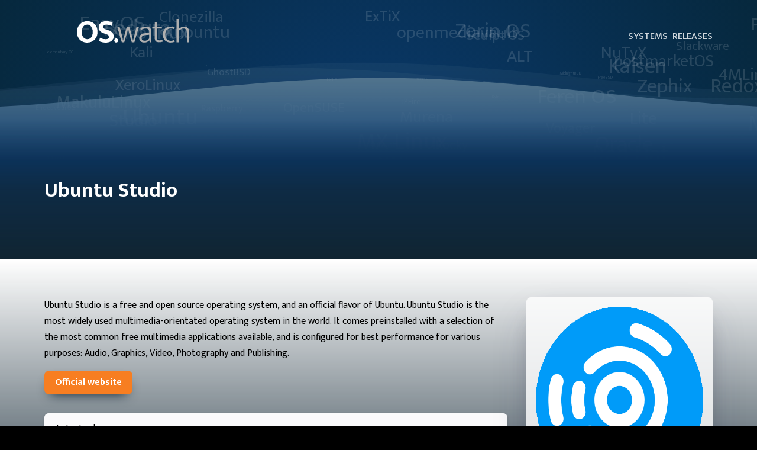

--- FILE ---
content_type: text/html; charset=utf-8
request_url: https://os.watch/ubuntustudio
body_size: 7385
content:
<!DOCTYPE html>
<html lang="en">
  <head>
    <meta charset="utf-8" />
    <meta name="robots" content="index, follow" />
    <meta http-equiv="X-UA-Compatible" content="IE=edge" />
    <meta name="viewport" content="width=device-width, initial-scale=1" />

    
    
      <meta name="description" content="OS.watch is exploring the universe of Operating Systems" />
      <meta name="keywords" content="os, watch, os.watch, distro, linux, windows, macos, operating systems" />
      <meta name="twitter:card" property="twitter:card" content="summary_large_image" />
      <meta name="twitter:title" property="twitter:title" content="OS.watch - exploring the universe of Operating Systems" />
      <meta name="twitter:description" property="twitter:description" content="OS.watch is exploring the universe of Operating Systems" />
      <meta name="twitter:image" property="twitter:image" content="https://os.watch/static/images/oswatch_header.webp" />
      <meta name="twitter:site" property="twitter:site" content="@oswatch_" />
      <meta name="twitter:creator" content="@oswatch_" />
      <meta property="og:title" content="OS.watch - exploring the universe of Operating Systems" />
      <meta property="og:description" content="OS.watch is exploring the universe of Operating Systems" />
      <meta property="og:type" content="website" />
      <meta property="og:url" content="https://os.watch/ubuntustudio" />
      <meta property="og:image" content="https://os.watch/static/images/oswatch_header.webp" />
      <meta name="thumbnail" content="https://os.watch/static/images/oswatch_header.webp" />
    
    

    <link href="/static/images/favicon.png" rel="icon">
    

    <title>
      
  Ubuntu Studio • OS.watch

    </title>

    <link rel="preload" as="style" href="https://fonts.googleapis.com/css2?family=Mukta:wght@200;300;400;500;600;700;800&family=Red+Hat+Display:wght@300&display=swap" onload="this.rel='stylesheet'" />
    <link rel="preload" as="style" href="https://fonts.googleapis.com/css2?family=Open+Sans:ital,wght@0,300;0,400;0,600;0,700;0,800;1,300;1,400;1,600;1,700;1,800&display=swap" onload="this.rel='stylesheet'" />
           
    
    
    <link rel="icon" href="/static/images/favicon.png" type="image/png">
    <link rel="shortcut icon" href="/static/images/favicon.ico" type="image/x-icon">
    
    <link href="/static/css/style.css" rel="stylesheet">
    <link href="/static/css/style_light.css" rel="stylesheet" id="theme-link">
    
    <meta name="color-scheme" content="dark light">

    
  <link href="/static/css/content.css" rel="stylesheet" >

    
    
      <script async src="https://www.googletagmanager.com/gtag/js?id=G-K82X7FZG6K"></script>
<script>
  window.dataLayer = window.dataLayer || [];
  function gtag(){dataLayer.push(arguments);}
  gtag('js', new Date());

  gtag('config', 'G-K82X7FZG6K');
</script>
      <script async src="https://pagead2.googlesyndication.com/pagead/js/adsbygoogle.js?client=ca-pub-1646227217765983" crossorigin="anonymous"></script>
      <script async src="https://fundingchoicesmessages.google.com/i/pub-1646227217765983?ers=1" nonce="QvtBCaGZCJ73yHg-salDOg"></script><script nonce="QvtBCaGZCJ73yHg-salDOg">(function() {function signalGooglefcPresent() {if (!window.frames['googlefcPresent']) {if (document.body) {const iframe = document.createElement('iframe'); iframe.style = 'width: 0; height: 0; border: none; z-index: -1000; left: -1000px; top: -1000px;'; iframe.style.display = 'none'; iframe.name = 'googlefcPresent'; document.body.appendChild(iframe);} else {setTimeout(signalGooglefcPresent, 0);}}}signalGooglefcPresent();})();</script>
    

    <link rel="alternate" type="application/rss+xml" title="OS.watch feed" href="https://os.watch/releases.rss" />

  </head>

  <body>
    <div id="main-background">
      <div id="header-background">
        <canvas id="stars"></canvas>
        <svg class="hero-waves" xmlns="http://www.w3.org/2000/svg" xmlns:xlink="http://www.w3.org/1999/xlink" viewBox="0 24 150 70 " preserveAspectRatio="none">
          <defs>
            <path id="wave-path" d="M-160 44c30 0 58-18 88-18s 58 18 88 18 58-18 88-18 58 18 88 18 v44h-352z" ></path>
            <linearGradient
              id="secondarygradient"
              x1="0%"
              y1="80%"
              x2="0%"
              y2="0%">
              <stop
                style="stop-opacity:0.2"
                offset="0"
                stop-color:"#fef9a7"
                id="stop72573" />
              <stop
                style="stop-opacity:0.1;"
                offset="1"
                stop-color:"#fef9a7"
                id="stop72575" />
            </linearGradient>
            <linearGradient
              id="lightgroundgradient"
              x1="0%"
              y1="80%"
              x2="0%"
              y2="0%">
              <stop
                style="stop-opacity:1"
                offset="0"
                id="stop72573" />
              <stop
                style="stop-opacity:0.75;"
                offset="1"
                id="stop72575" />
            </linearGradient>
          </defs>
          <g class="wave1">
            <use xlink:href="#wave-path" x="50" y="3" id="wave1" fill="#ffffff" style="fill:url(#secondarygradient);">
          </use></g>
          <g class="wave2">
            <use xlink:href="#wave-path" x="50" y="0" id="wave2" fill="#ffffff" style="fill:url(#secondarygradient);">
          </use></g>
          <g class="wave3">
            <use xlink:href="#wave-path" x="50" y="9" id="wave3" fill="#ffffff" style="fill:url(#lightgroundgradient);">
          </use></g>
        </svg>
      </div>
      <div id="header-ground">
      </div>
    </div>

      <header>
  <div id="header-navigation">
    <div class="container">
      <a href="/">
        <svg id="logo" width="auto" height="100" version="1.1" viewBox="0 0 473.81 100" xmlns="http://www.w3.org/2000/svg"><g transform="translate(-7.4621 -79.921)" stroke-width=".59392"><path id="osdotpath" d="m51.013 89.49c-6.1951 0-11.974 1.0639-17.337 3.1906-5.2703 2.0342-9.8469 5.0392-13.731 9.0152-3.8832 3.8835-6.9355 8.6456-9.1546 14.286-2.2191 5.5478-3.3287 11.835-3.3287 18.862 0 7.2121 1.064 13.639 3.1906 19.279 2.2191 5.5479 5.2242 10.264 9.0152 14.148 3.791 3.791 8.3219 6.7033 13.592 8.7375 5.2703 1.9417 11.002 2.913 17.197 2.913 6.1951 0 11.929-1.0169 17.199-3.0511 5.3628-2.1266 9.9866-5.1317 13.87-9.0152 3.8835-3.8835 6.9342-8.5999 9.1533-14.148 2.2191-5.5479 3.3287-11.836 3.3287-18.863 0-7.2122-1.1096-13.637-3.3287-19.278-2.1266-5.6403-5.0861-10.357-8.877-14.148-3.791-3.8835-8.3206-6.8428-13.591-8.877-5.2706-2.0342-11.004-3.0511-17.199-3.0511zm80.252 0c-5.1781 0-9.8019 0.64747-13.87 1.942-3.976 1.2945-7.3504 3.0972-10.124 5.4088-2.6814 2.3116-4.7167 5.0856-6.1035 8.3218-1.3868 3.1438-2.0801 6.6122-2.0801 10.403 0 3.5136 0.50943 6.61 1.5262 9.2914 1.1098 2.589 2.5885 4.8552 4.4378 6.7969 1.9416 1.9418 4.2536 3.6518 6.935 5.1312 2.6814 1.4794 5.6395 2.7744 8.8757 3.884l7.3508 2.4958c3.0514 0.92465 5.5028 1.8958 7.3522 2.913 1.9416 0.92466 3.4664 1.8958 4.576 2.913 1.1096 0.92465 1.8498 1.9415 2.2196 3.0511 0.46227 1.0171 0.69337 2.081 0.69337 3.1906 0 3.2362-1.2481 5.7791-3.7445 7.6284-2.4964 1.7568-6.1961 2.634-11.097 2.634-4.1607 0-8.1358-0.50777-11.927-1.5249-3.791-1.1096-7.6745-2.6356-11.65-4.5773l-4.2997 14.148c8.6918 4.2533 18.261 6.3798 28.71 6.3798 5.5478 0 10.402-0.69452 14.563-2.0814 4.161-1.387 7.6282-3.2824 10.402-5.6865 2.7742-2.404 4.8548-5.2237 6.2417-8.4599 1.3871-3.2362 2.0801-6.7033 2.0801-10.402 0-6.1951-1.9881-11.419-5.9641-15.673-3.8832-4.2534-9.2929-7.5364-16.228-9.848l-8.3218-2.6354c-4.7155-1.4794-8.1371-3.0041-10.264-4.576-2.1266-1.5719-3.1892-3.8838-3.1892-6.935 0-2.9588 1.2024-5.3164 3.6063-7.0732 2.4966-1.7568 5.9636-2.6354 10.402-2.6354 3.3287 0 6.7501 0.50779 10.264 1.5249 3.5134 0.92466 7.1662 2.3123 10.957 4.1616l4.2997-14.148c-3.4209-1.7568-7.3048-3.1901-11.65-4.2997-4.3458-1.1096-9.3392-1.6644-14.979-1.6644zm-80.807 14.425c3.2362 0 6.2412 0.60047 9.0152 1.8025 2.8664 1.202 5.3634 3.0975 7.4903 5.6864 2.1264 2.4965 3.7907 5.6869 4.9931 9.5704 1.2943 3.8835 1.942 8.5058 1.942 13.869 0 5.178-0.60177 9.709-1.8038 13.592-1.2021 3.791-2.8192 6.9814-4.8536 9.5704-2.0341 2.4965-4.4844 4.3919-7.3508 5.6865-2.7739 1.202-5.7333 1.8025-8.877 1.8025-3.2362 0-6.2882-0.60046-9.1546-1.8025-2.7739-1.2945-5.2242-3.1899-7.3508-5.6865-2.1266-2.589-3.8369-5.7794-5.1312-9.5704-1.2023-3.8835-1.8038-8.4145-1.8038-13.592 0-5.178 0.60151-9.7077 1.8038-13.591 1.2018-3.8835 2.8195-7.0739 4.8536-9.5704 2.0341-2.589 4.439-4.5314 7.2127-5.8259 2.7742-1.2945 5.779-1.9406 9.0152-1.9406zm122.62 58.391c-2.3116 0-4.2984 0.83152-5.9627 2.4959-1.6644 1.6644-2.4972 3.6981-2.4972 6.1022 0 2.6814 0.83278 4.8093 2.4972 6.3812 1.6643 1.5719 3.6512 2.3577 5.9627 2.3577 2.3117 0 4.2541-0.78587 5.8259-2.3577 1.6643-1.5719 2.4959-3.6997 2.4959-6.3812 0-2.4041-0.8316-4.4378-2.4959-6.1022-1.5718-1.6644-3.5142-2.4959-5.8259-2.4959z" fill="#06283d"/><path id="watchpath" d="m428.01 79.921v98.473h9.7086v-48.682c3.2362-2.9588 6.5193-5.2707 9.848-6.935 3.4212-1.6643 6.7499-2.4959 9.9861-2.4959 4.4383 0 7.8597 1.2479 10.264 3.7444 2.4964 2.4041 3.7443 6.426 3.7443 12.066v42.302h9.7086v-44.938c0-3.0513-0.46202-5.8252-1.3866-8.3218-0.8323-2.589-2.1272-4.8081-3.884-6.6574-1.6644-1.9417-3.8366-3.4207-6.518-4.4378-2.6817-1.1096-5.8264-1.6644-9.4324-1.6644-4.4383 0-8.5057 0.92421-12.204 2.7735-3.6985 1.7568-7.0743 3.976-10.126 6.6574v-41.885zm-91.82 12.482v20.804h-10.68v7.3522h10.68v41.608c0 10.818 5.9186 16.228 17.754 16.228 3.2365 0 6.2415-0.27671 9.0152-0.83149 2.7742-0.55478 5.0845-1.2023 6.9339-1.942l-1.5249-7.3508c-1.6644 0.55478-3.6068 1.0626-5.8259 1.5249-2.2191 0.46232-4.4841 0.69336-6.7955 0.69336-2.9589 0-5.3636-0.64611-7.2127-1.9406-1.7569-1.2945-2.6356-3.8374-2.6356-7.6284v-40.36h20.528v-7.3522h-20.528v-20.804zm-37.196 19.972c-4.4383 0-8.5073 0.55478-12.206 1.6644-3.606 1.0171-7.5822 2.6815-11.928 4.9931l3.7443 6.935c3.976-2.2191 7.583-3.6995 10.819-4.4392 3.3287-0.83218 6.2868-1.2472 8.8757-1.2472 4.2535 0 7.6747 1.1096 10.264 3.3287 2.5889 2.1267 3.884 5.9632 3.884 11.511v4.8549h-13.177c-4.3458 0-8.3207 0.46209-11.927 1.3868-3.5137 0.83217-6.5657 2.1271-9.1546 3.884-2.4967 1.7568-4.4377 3.929-5.8246 6.518-1.3871 2.589-2.0816 5.594-2.0816 9.0152 0 2.8664 0.50918 5.4563 1.5262 7.7679 1.1096 2.3116 2.5886 4.2984 4.4377 5.9627 1.9419 1.6644 4.2079 2.9593 6.7971 3.884 2.6814 0.83218 5.5468 1.2486 8.598 1.2486 4.2535 0 8.138-0.69318 11.652-2.0801 3.606-1.4794 6.7952-3.8383 9.5692-7.0745h0.27752l1.5262 7.906h7.4889v-42.44c0-4.4383-0.60012-8.1378-1.8025-11.097-1.1096-3.0513-2.7283-5.5015-4.8549-7.3508-2.0341-1.8493-4.4844-3.1429-7.3508-3.8826-2.7736-0.8322-5.8246-1.2486-9.1533-1.2486zm103.97 0c-4.8083 0-9.1994 0.78584-13.175 2.3577-3.976 1.4794-7.4444 3.6986-10.403 6.6574-2.8664 2.8664-5.1312 6.3805-6.7955 10.541-1.5718 4.1609-2.3578 8.8303-2.3578 14.008 0 5.6403 0.83283 10.586 2.4972 14.84 1.7569 4.1609 4.1144 7.675 7.0733 10.541 3.0512 2.7739 6.5641 4.8547 10.54 6.2417 3.9757 1.3869 8.23 2.0801 12.761 2.0801 6.7496 0 12.621-1.2479 17.614-3.7445l-2.0816-7.0745c-2.1266 1.0171-4.3458 1.8499-6.6574 2.4972-2.3114 0.64724-4.9459 0.97099-7.9045 0.97099-2.9592 0-5.8728-0.41644-8.739-1.2486-2.8664-0.92462-5.4092-2.4036-7.6283-4.4378-2.2191-2.1266-4.0218-4.9006-5.4089-8.3218-1.3871-3.4212-2.08-7.6754-2.08-12.761 0-8.0444 2.172-14.331 6.5177-18.862 4.4383-4.5307 10.264-6.7969 17.477-6.7969 2.4039 0 4.7158 0.27807 6.9349 0.83286 2.3119 0.4623 4.6694 1.3408 7.0733 2.6353l2.2196-7.4903c-3.3287-1.4794-6.3809-2.4036-9.1548-2.7735-2.6814-0.46233-5.4553-0.69336-8.3218-0.69336zm-225.67 0.83149 19.417 65.188h10.402l12.068-41.331 4.0221-16.782 3.8824 16.782 11.79 41.331h11.095l19.14-65.188h-9.7086l-11.095 41.055-3.7443 16.366h-0.41589l-3.8837-16.366-11.789-41.055h-10.403l-11.928 41.055-3.8827 16.366h-0.41562l-3.1906-16.366-11.235-41.055zm135.14 33.842v15.257c-2.4042 3.5136-5.2708 6.0566-8.5995 7.6284-3.329 1.4794-6.6105 2.2182-9.8467 2.2182-3.6985 0-6.8888-0.87851-9.5705-2.6353-2.6814-1.7568-4.0221-4.8075-4.0221-9.1533 0-3.6061 1.6174-6.6581 4.8536-9.1546 3.2364-2.4965 8.6918-3.8372 16.366-4.0221z" fill="#4d4d4d"/></g></svg>
      </a>
      <nav>
        <ul>
          <li>
            <a href="/systems">Systems</a>
          </li>
          <li>
            <a href="/releases">Releases</a>
          </li>
        </ul>
      </div>
      </nav>
    </div>
  </div>
</header>

      

  
    <div class="jumbotron">
      <div class="container">
        <h1>Ubuntu Studio</h1>
      </div>
    </div>
  


  <div class="jumbotron jumbotron-content">
    <div class="container">
      <div id="content">

        Ubuntu Studio is a free and open source operating system, and an official flavor of Ubuntu. Ubuntu Studio is the most widely used multimedia-orientated operating system in the world. It comes preinstalled with a selection of the most common free multimedia applications available, and is configured for best performance for various purposes: Audio, Graphics, Video, Photography and Publishing.
      
        <a class="button" type="submit" href="https://ubuntustudio.org/" target="_blank">Official website</a>

        
          <div class="card">
            <div class="card-header">
              Latest releases
            </div>
            <div class="card-body">
              <table>
                  <thead>
                    <tr>
                      <th>Number</th>
                      <th>Codename</th>
                      <th>Date</th>
                    </tr>
                  </thead>
                  <tbody>
                    
                      <tr>
                        <td><a href="/ubuntustudio/22.10">22.10</a></td>
                        <td></td>
                        <td>2022-10-21 00:00:00</td>
                      </tr>
                    
                      <tr>
                        <td><a href="/ubuntustudio/23.04">23.04</a></td>
                        <td></td>
                        <td>2023-04-20 00:00:00</td>
                      </tr>
                    
                      <tr>
                        <td><a href="/ubuntustudio/23.10">23.10</a></td>
                        <td></td>
                        <td>2023-10-12 00:00:00</td>
                      </tr>
                    
                      <tr>
                        <td><a href="/ubuntustudio/24.04_lts">24.04 LTS</a></td>
                        <td>Noble Numbat</td>
                        <td>2024-04-25 00:00:00</td>
                      </tr>
                    
                      <tr>
                        <td><a href="/ubuntustudio/24.10">24.10</a></td>
                        <td></td>
                        <td>2024-10-11 00:00:00</td>
                      </tr>
                    
                      <tr>
                        <td><a href="/ubuntustudio/25.04">25.04</a></td>
                        <td></td>
                        <td>2025-04-17 00:00:00</td>
                      </tr>
                    
                      <tr>
                        <td><a href="/ubuntustudio/25.10">25.10</a></td>
                        <td></td>
                        <td>2025-10-09 00:00:00</td>
                      </tr>
                    
                  </tbody>
                </table>
            </div>
          </div>
        

        
        
        
      
      </div>

      <div id="sidebar">
        
        
          <img src="/static/images/icons/1a1d0a8b89024de4ba71f91124221699.webp" class="w-100"/>
          <p><b>1738</b> page views</p>
        

      </div>
    </div>
  </div>



      

      <div style="text-align: center;margin: 2em auto;">
  <p>ADVERTISING</p>
  <script async src="https://pagead2.googlesyndication.com/pagead/js/adsbygoogle.js?client=ca-pub-1646227217765983"
    crossorigin="anonymous"></script>
  <ins class="adsbygoogle"
    style="display:block"
    data-ad-client="ca-pub-1646227217765983"
    data-ad-slot="8412773415"
    data-ad-format="auto"
    data-full-width-responsive="true"></ins>
  <script>
    (adsbygoogle = window.adsbygoogle || []).push({});
  </script>
</div>

<footer>
    <div class="container">
      
      <div>
        <h3>OS.watch</h3>    
        <p>
          <strong>Email:</strong> <a href="/cdn-cgi/l/email-protection#0b6864657f6a687f4b6478257c6a7f6863"><span class="__cf_email__" data-cfemail="5c3f3332283d3f281c332f722b3d283f34">[email&#160;protected]</span></a>
        </p>
      </div>
      
      <div>
        <h4>Navigation</h4>
        <ul>
          <li><a href="/">Home</a></li>
          <li><a href="/systems">Systems</a></li>
          <li><a href="/releases">Releases</a></li>
        </ul>
      </div>

      <div>
        <h4>Useful links</h4>
        <ul>
          <li><a href="/about">About us</a></li>
          <li><a href="/privacy-policy">Privacy Policy</a></li>
          <li><a href="/copyright">Copyright</a></li>
        </ul>
      </div>

      <div>
        <h4>Social</h4>
        <ul>
          <li><a href="https://twitter.com/oswatch_">Twitter</a></li>
          <li><a href="https://www.youtube.com/channel/UCfKldU42jWrEmsV4tjE_ykQ">YouTube</a></li>
        </ul>
      </div>

    </div>

    <div class="container" id="copyright">
        <p>&copy; Copyright <b>OS.watch</b>. All Rights Reserved</p>
        <button id="button-change-theme">Change theme</button>

        <script data-cfasync="false" src="/cdn-cgi/scripts/5c5dd728/cloudflare-static/email-decode.min.js"></script><script>
          const btn = document.querySelector("#button-change-theme");
          const theme = document.querySelector("#theme-link");

          // Check for dark mode preference at the OS level
          const prefersDarkScheme = window.matchMedia("(prefers-color-scheme: dark)");
          const currentTheme = localStorage.getItem("theme");
          if (currentTheme == "dark" || prefersDarkScheme) {
            theme.href = "/static/css/style_dark.css";
          } else {
            theme.href = "/static/css/style_light.css";
          }

          btn.addEventListener("click", function() {
            if (theme.getAttribute("href") == "/static/css/style_light.css") {
              theme.href = "/static/css/style_dark.css";
              localStorage.setItem("theme", "dark");
            } else {
              theme.href = "/static/css/style_light.css";
              localStorage.setItem("theme", "light");
            }
          });
        </script>
        
    </div>

  </footer>

      <script>
  window.onload = function(argument) {

    // var lyric = "";
    var lyric = "Debian, Ubuntu, Red Hat, Fedora, Slackware, Peppermint OS, MX Linux, EndeavourOS, Mint, Manjaro, Pop!_OS, Garuda, Zorin OS, elementary OS, XeroLinux, 4MLinux, Feren OS, FreeBSD, EasyOS, Raspberry, Pi OS, Elive, SELKS, NuTyX, AlmaLinux, OpenBSD, Ubuntu, MATE, Ubuntu, Studio, Kubuntu, Lubuntu, Xubuntu, Ubuntu, Kylin, Lite, Voyager, Live, KaOS, Redox OS, Sculpt OS, Zephix, ExTiX, Tails, openmediavault, ALT, eurolinux, Kali, Rocky, OpenSUSE, Oracle, Alpine, Clonezilla, LXLE, NixOS, Genode OS, Murena, deepin, Escuelas, SpiralLinux, postmarketOS, MidnightBSD, MakuluLinux, IPFire, Kaisen, GhostBSD, TrueNAS, SUSE";
    var words = {};
    var words_attr = [];
    string_handle(lyric);

    var canvas = document.getElementById('stars');
    canvas.width = window.innerWidth;
    canvas.height = 300; // canvas.parentElement.innerHeight;

    if (canvas.getContext) {
    var c = canvas.getContext('2d'),
      w = canvas.width,
      h = canvas.height;
        

    // c.strokeStyle = 'red';
    c.fillStyle = '#ffffff22';
    // c.lineWidth = 5;

    // constructor
    Word = function(key) {
      this.text = key;
      this.x = Math.random() * w;
      this.y = Math.random() * h;
      this.font = Math.random() * 40 + 'px Mukta'
      this.speed = Math.random() // (words[key]) * .02;
    }
    for (key in words) {
      words_attr.push(new Word(key));
    }
    console.log(words_attr.length);

    function animation() {
      for (var i = 0; i < words_attr.length; i++) {
        c.font = words_attr[i].font;
        c.fillText(words_attr[i].text, words_attr[i].x, words_attr[i].y);
        words_attr[i].width = c.measureText(words_attr[i].text).width;
        c.stroke();
      }
      move();
    }

    function move() {
      for (var i = 0; i < words_attr.length; i++) {
        if (words_attr[i].x > w) {
          words_attr[i].x = -words_attr[i].width;
          words_attr[i].y = Math.random()*h;
        }else{
          words_attr[i].x += words_attr[i].speed;
        }
      }
    }

    setInterval(function() {
      c.clearRect(0,0,w,h);
      animation();
    },24);

    }

    function string_handle(str) {
      var split_str = str.split(", ");
      var word_array = [];
      var word_count = [];
      for (var i = 0; i < split_str.length; i++) {
        check = true;
        for (var j = 0; j <= word_array.length; j++) {
          if (split_str[i] == word_array[j]) {
            word_count[j]++;
            check = false;
            break;
          }
        }
        if (check) {
          word_array.push(split_str[i]);
          word_count.push(1);
        }
      }
      for (var i = 0; i < word_array.length; i++) {
        words[word_array[i]] = word_count[i];
      }
        return words;
      }

  }
</script>

  <script defer src="https://static.cloudflareinsights.com/beacon.min.js/vcd15cbe7772f49c399c6a5babf22c1241717689176015" integrity="sha512-ZpsOmlRQV6y907TI0dKBHq9Md29nnaEIPlkf84rnaERnq6zvWvPUqr2ft8M1aS28oN72PdrCzSjY4U6VaAw1EQ==" data-cf-beacon='{"version":"2024.11.0","token":"f5db6fcfcfcc4e36b83511723cfe7760","r":1,"server_timing":{"name":{"cfCacheStatus":true,"cfEdge":true,"cfExtPri":true,"cfL4":true,"cfOrigin":true,"cfSpeedBrain":true},"location_startswith":null}}' crossorigin="anonymous"></script>
</body>
</html>




--- FILE ---
content_type: text/html; charset=utf-8
request_url: https://www.google.com/recaptcha/api2/aframe
body_size: 246
content:
<!DOCTYPE HTML><html><head><meta http-equiv="content-type" content="text/html; charset=UTF-8"></head><body><script nonce="Za0oopvCF4QFu_iVb381WA">/** Anti-fraud and anti-abuse applications only. See google.com/recaptcha */ try{var clients={'sodar':'https://pagead2.googlesyndication.com/pagead/sodar?'};window.addEventListener("message",function(a){try{if(a.source===window.parent){var b=JSON.parse(a.data);var c=clients[b['id']];if(c){var d=document.createElement('img');d.src=c+b['params']+'&rc='+(localStorage.getItem("rc::a")?sessionStorage.getItem("rc::b"):"");window.document.body.appendChild(d);sessionStorage.setItem("rc::e",parseInt(sessionStorage.getItem("rc::e")||0)+1);localStorage.setItem("rc::h",'1769095559555');}}}catch(b){}});window.parent.postMessage("_grecaptcha_ready", "*");}catch(b){}</script></body></html>